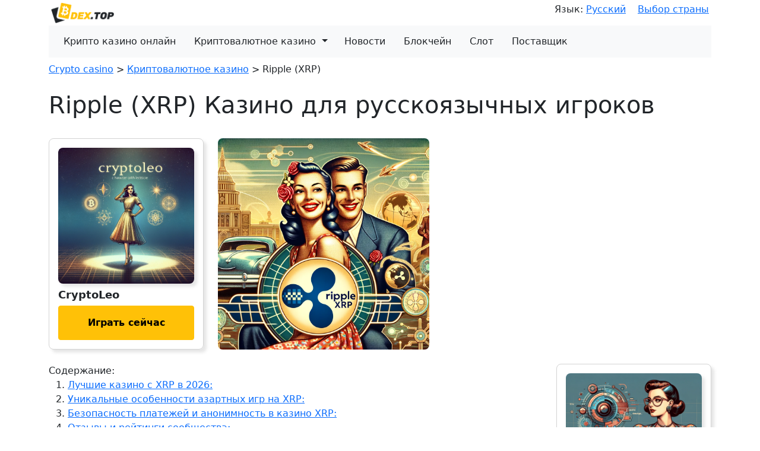

--- FILE ---
content_type: text/html; charset=UTF-8
request_url: https://dex.top/ru/cryptocurrencies/xrp
body_size: 13125
content:
<!DOCTYPE html>
<html lang="ru">
<head>
    <meta charset="utf-8">
    <meta name="viewport" content="width=device-width, initial-scale=1">

    <!-- CSRF Token -->
    <meta name="csrf-token" content="Ejgr4o9vptdVvKfA3eBCOF05fMxjy8niikYNWV6p">

    <title>Ripple (XRP) Казино для игроков, говорящих на Русский 2026 - DEX.TOP</title>
    <meta name="description" content="В поисках лучшего Ripple (XRP) Казино для русскоязычных игроков 2026? Ознакомьтесь с этим списком Ripple (XRP) Казино Russian">

    
    <link rel="apple-touch-icon" sizes="180x180" href="https://dex.top/storage/favicon/apple-touch-icon.png">
    <link rel="icon" type="image/png" sizes="32x32" href="https://dex.top/storage/favicon/favicon-32x32.png">
    <link rel="icon" type="image/png" sizes="16x16" href="https://dex.top/storage/favicon/favicon-16x16.png">
    <link rel="manifest" href="https://dex.top/storage/favicon/site.webmanifest">
    <link rel="mask-icon" href="https://dex.top/storage/favicon/safari-pinned-tab.svg" color="#5bbad5">
    <link rel="shortcut icon" href="https://dex.top/storage/favicon/favicon.ico">
    <meta name="msapplication-TileColor" content="#da532c">
    <meta name="msapplication-config" content="https://dex.top/storage/favicon/browserconfig.xml">
    <meta name="theme-color" content="#ffffff">
             <link rel="canonical" href="https://dex.top/ru/cryptocurrencies/xrp">
     
    <link href="/bootstrap/css/bootstrap.min.css" rel="stylesheet">




    <meta http-equiv="content-language" content="ru">

</head>
<body class="antialiased">
    <div class="container">

        <div class="row">
    <div class="col m-1">
        <div class="d-flex justify-content-between">
            <div>
                                    <a class="navbar-brand" style="font-weight: bold; font-size: 21px;" href="/ru">
                        <img height="35px" src="https://dex.top/storage/logo.png" alt="DEX.TOP">
                    </a>
                            </div>
            <div>
                                    Язык: <a class="" style="margin-right: 15px" href="/language">Русский</a>
                                                                            <a class="" href="/ru/country">Выбор страны</a>
                                                </div>
        </div>
    </div>
</div>


<nav class="navbar navbar-expand-lg navbar-light bg-light">
    <div class="container-fluid">
        <button class="navbar-toggler" type="button" data-bs-toggle="collapse" data-bs-target="#navbarSupportedContent" aria-controls="navbarSupportedContent" aria-expanded="false" aria-label="Toggle navigation">
            <span class="navbar-toggler-icon"></span>
        </button>
        <div class="collapse navbar-collapse" id="navbarSupportedContent">
            <ul class="navbar-nav me-auto mb-2 mb-lg-0">

                                                            <li class="nav-item" style="margin-right: 5px">
                            <a href="/ru/crypto" class="btn">Крипто казино онлайн</a>
                        </li>
                                    
                                                            <li class="nav-item btn-group" style="margin-right: 5px">
                            <a href="/ru/cryptocurrencies" style="padding-right: 0" class="btn">Криптовалютное казино</a>
                            <button type="button" class="btn dropdown-toggle dropdown-toggle-split" data-bs-toggle="dropdown" aria-expanded="false">
                                <span class="visually-hidden">Toggle Dropdown</span>
                            </button>
                            <ul class="dropdown-menu">
                                                                    <li><a class="dropdown-item" href="/ru/cryptocurrencies/bitcoin">Bitcoin (BTC) Казино</a></li>
                                                                    <li><a class="dropdown-item" href="/ru/cryptocurrencies/litecoin">Litecoin (LTC) Казино</a></li>
                                                                    <li><a class="dropdown-item" href="/ru/cryptocurrencies/ethereum">Ethereum (ETH) Казино</a></li>
                                                                    <li><a class="dropdown-item" href="/ru/cryptocurrencies/usdt">Tether (USDT) Казино</a></li>
                                                                    <li><a class="dropdown-item" href="/ru/cryptocurrencies/xrp">Ripple (XRP) Казино</a></li>
                                                            </ul>
                        </li>
                                    
                                    <li class="nav-item" style="margin-right: 5px">
                        <a class="btn" href="/ru/news">Новости</a>
                    </li>
                












                                                            <li class="nav-item" style="margin-right: 5px">
                            <a href="/ru/blockchain" class="btn">Блокчейн</a>
                        </li>
                                    
                                                            <li class="nav-item" style="margin-right: 5px">
                            <a class="btn" href="/ru/slots">Слот</a>
                        </li>
                                    
                                    <li class="nav-item" style="margin-right: 5px">
                        <a class="btn" href="/ru/providers">Поставщик</a>
                    </li>
                
            </ul>
        </div>
    </div>
</nav>


        
    <div class="row breadcrumbs mt-2">
    <div class="col">
        <ul style="margin: 0;padding-left: 0">
                                                                        <li style="display: inline;" class="breadcrumb-link"><a href="/ru">Сrypto casino</a></li> >
                                                                                                            <li style="display: inline;" class="breadcrumb-link"><a href="/ru/cryptocurrencies">Криптовалютное казино</a></li> >
                                                                                    <li style="display: inline;" class="breadcrumb-link">Ripple (XRP)</li>
                                    </ul>
        <script type="application/ld+json">
            {
              "@context": "https://schema.org",
              "@type": "BreadcrumbList",
              "itemListElement":
              [
                                          {
                "@type": "ListItem",
                "position": 0,
                "name": "Сrypto casino",
                                "item": "https://dex.top/ru"
                              },
                                                                      {
                "@type": "ListItem",
                "position": 1,
                "name": "Криптовалютное казино",
                "item": "https://dex.top/cryptocurrencies"
              },
                                                                                    {
                "@type": "ListItem",
                "position": 2,
                "name": "Ripple (XRP)"
              }
                                                        ]
            }
        </script>
    </div>
</div>

    <script type="application/ld+json">
    {
      "@context": "https://schema.org",
      "@type": "Article",
      "headline": "XRP Казино в {{year}}",
      "image": [

        
        "https://dex.top"
       ],
      "articleBody": "В динамичном мире онлайн-гемблинга появление криптовалют изменило способы взаимодействия игроков с цифровыми казино. Среди огромного количества цифровых валют XRP уверенно завоевывает популярность, предоставляя пользователям быструю и безопасную альтернативу для проведения транзакций. По мере того как мы переходим на сайт 2026, влияние XRP на онлайн-казино становится неоспоримым, привлекая внимание своей эффективностью и надежностью.
XRP, сокращение от Ripple, позиционирует себя в качестве лидера в криптовалютной сфере, предлагая уникальный набор функций, отвечающих потребностям любителей онлайн-азартных игр. В этой статье мы погрузимся в сферу XRP-казино, исследуя причины их растущей популярности и преимущества, которые они привносят в постоянно развивающийся ландшафт онлайн-гемблинга.
Быстрая скорость транзакций XRP стала отличительной чертой ее привлекательности в индустрии онлайн-казино. По сравнению с традиционными банковскими методами, XRP обеспечивает быстрое пополнение и снятие средств, что крайне важно для бесперебойного игрового процесса, к которому стремятся пользователи. Такая оперативность не только повышает общую эффективность транзакций, но и решает общую проблему игроков, которым важен быстрый доступ к своим средствам.
Помимо скорости, привлекательности XRP способствуют и функции безопасности, встроенные в транзакции. Любители онлайн-гемблинга придают первостепенное значение безопасности своих финансовых операций, и технология блокчейн XRP обеспечивает надежное решение для решения этой проблемы. Криптографическая природа транзакций XRP гарантирует, что данные пользователей остаются конфиденциальными, что повышает общую надежность платформы.
Лучшие казино с XRP в 2026:
Теперь, когда мы убедились в привлекательности XRP в сфере онлайн-казино, давайте погрузимся в захватывающее царство лучших XRP-казино, которые делают волны в 2026. Эти платформы не только воспользовались эффективностью и безопасностью XRP, но и создали исключительную игровую среду для пользователей.
Stake Casino:

Обзор: Известное своим элегантным интерфейсом и удобным дизайном, Stake Casino выделяется как лучший претендент на сцене XRP-казино.
Особенности: Предлагает разнообразные игры казино, от классических слотов до живых дилеров. Платформа славится своими щедрыми бонусами и акциями, предназначенными исключительно для пользователей XRP.

BC.Game:

Обзор: Уделяя особое внимание инновациям, BC.Game интегрировала передовые технологии, чтобы улучшить игровой опыт для любителей XRP.
Особенности: Широкий выбор игр от ведущих поставщиков программного обеспечения. Казино славится своей прозрачной и честной игровой практикой, обеспечивающей надежную среду для игроков.

JackBit Casino:

Обзор: Как следует из названия, JackBit Casino - это пристанище для любителей острых ощущений, стремящихся к крупным выигрышам в безопасной игровой среде.
Особенности: Специализируется на играх с прогрессивными джекпотами, предлагая выгодные призы для игроков на XRP. Казино известно своей приверженностью ответственному отношению к азартным играм и удовлетворению потребностей клиентов.

Казино Crushiho:

Обзор: Crushiho Casino предлагает свежий взгляд на азартные игры на XRP, сочетая современный интерфейс с обширной игровой библиотекой.
Особенности: Демонстрирует уникальную коллекцию игр, делая акцент на вовлеченности пользователей. Казино получило признание благодаря интерактивному и ориентированному на сообщество подходу.

Vave Casino:

Обзор: Vave Casino предлагает изысканные азартные игры на XRP, уделяя особое внимание созданию роскошной и безопасной игровой среды.
Особенности: Отличаясь высококачественной графикой и захватывающим геймплеем, Vave Casino предлагает выбор игр премиум-класса. Платформа заслужила похвалу за стремление удовлетворить запросы пользователей и первоклассную поддержку клиентов.

Эти XRP-казино, включая Stake, BC.Game, JackBit, Crushiho и Vave, не только лидируют по функциональности и разнообразию игр, но и демонстрируют стремление обеспечить безопасный и приятный игровой опыт для любителей криптовалют. 
Уникальные особенности азартных игр на XRP:
Теперь, когда мы изучили лучшие XRP-казино 2026, пришло время раскрыть уникальные особенности, которые делают XRP-гемблинг отличительным и привлекательным опытом для игроков. Эти казино выходят за рамки традиционных предложений, внедряя инновационные элементы, которые добавляют дополнительный уровень волнения в игровое путешествие.
Интерактивные игры с Crushiho:

Инновации: Казино Crushiho выделяется своим акцентом на интерактивность. Такие интересные функции, как живой чат в играх и мероприятия, проводимые сообществом, создают динамичную игровую среду. Игроки могут взаимодействовать не только с играми, но и с другими энтузиастами, что способствует развитию чувства товарищества.

Роскошный игровой процесс в Vave Casino:

Изысканность: Vave Casino повышает уровень азартных игр на XRP, предоставляя визуально ошеломляющую и роскошную платформу. Высококачественная графика, изысканные темы и захватывающая атмосфера характеризуют игровой процесс. Vave завоевывает свою нишу как место для игроков, которые ценят тонкие элементы онлайн-гемблинга.

Вполне справедливые азартные игры в BC.Game:

Прозрачность: BC.Game выводит прозрачность на первый план, внедряя принцип доказательно честной игры. Используя технологию блокчейн, игроки могут независимо проверять справедливость результатов каждой игры. Такая приверженность прозрачности создает атмосферу доверия, что является важнейшим фактором для игроков, ищущих безопасную и надежную платформу для азартных игр.

Инновационные джекпоты с JackBit Casino:

Прогрессивные вознаграждения: JackBit Casino отличается своим инновационным подходом к джекпотам. Помимо традиционных игр с прогрессивными джекпотами, JackBit предлагает динамичные и развивающиеся структуры джекпотов, которые держат игроков в напряжении. Эта уникальная особенность придает дополнительный уровень азарта потенциальным значительным выигрышам.

Акции, ориентированные на сообщество в казино Stake:

Вовлеченность: Stake Casino выходит за рамки обычных рекламных акций, вовлекая сообщество в процесс принятия решений. С помощью опросов и мероприятий, проводимых сообществом, игроки имеют возможность высказать свое мнение о типах предлагаемых акций и бонусов. Такой подход не только повышает вовлеченность игроков, но и создает чувство сопричастности.

Безопасность платежей и анонимность в казино XRP:
В сфере онлайн-гемблинга безопасность и анонимность являются первостепенными задачами для игроков, стремящихся к беспроблемному и надежному опыту. Казино на XRP отвечают этим требованиям, используя сильные стороны технологии блокчейн Ripple для обеспечения безопасной и незаметной игровой среды.
Быстрые и безопасные транзакции:

Эффективность: Быстрое время обработки транзакций с помощью XRP - это переломный момент в мире онлайн-казино. Игроки могут быстро вносить и снимать средства, гарантируя, что их средства будут легко доступны для игры или вывода без лишних задержек. Такая эффективность является значительным преимуществом, особенно в быстро меняющейся среде онлайн-азартных игр.

Криптографические меры безопасности:

Конфиденциальность: Транзакции XRP защищены с помощью передовых криптографических методов, что гарантирует конфиденциальность пользовательских данных и финансовой информации. Эта надежная система безопасности защищает игроков от потенциальных угроз и вселяет уверенность в безопасности их транзакций.

Децентрализованная природа XRP:

Устойчивость: XRP работает в децентрализованной сети, что снижает риски, связанные с центральными точками отказа. Децентрализованная природа повышает устойчивость платформы, снижая вероятность несанкционированного доступа или манипуляций. Игроки могут наслаждаться безопасным игровым процессом, зная, что целостность системы поддерживается благодаря децентрализации.

Анонимность транзакций:

Конфиденциальность: Транзакции XRP обеспечивают уровень анонимности, который понравится игрокам, ставящим во главу угла конфиденциальность. Хотя транзакции в блокчейне по своей сути прозрачны, транзакции XRP не раскрывают личные данные участвующих в них пользователей. Этот дополнительный уровень конфиденциальности способствует сдержанности и конфиденциальности в азартных играх.

Смарт-контракты и аудит безопасности:

Надежность: Некоторые XRP-казино используют смарт-контракты для автоматизации некоторых аспектов игрового процесса, что еще больше повышает безопасность. Кроме того, многие авторитетные XRP-казино регулярно проходят аудит безопасности, проводимый сторонними организациями. В ходе этих проверок проверяется честность игр и общая безопасность платформы, что позволяет игрокам быть уверенными в надежности среды.

По мере того как мы продолжаем изучать казино на XRP, становится ясно, что сочетание быстрых транзакций, криптографической защиты, децентрализации, анонимности и дополнительных мер безопасности повышает общую безопасность и надежность этих платформ. 
Отзывы и рейтинги сообщества:
Пульс любого успешного онлайн-казино лежит в опыте и мнениях его сообщества. Давайте изучим отзывы и рейтинги реальных пользователей, чтобы получить ценные сведения о мире XRP-казино на сайте 2026.
Stake Casino - любимое сообщество:

Положительные отзывы: Stake Casino заслужило положительные отзывы благодаря удобному интерфейсу и обширному выбору игр. Сообщество ценит прозрачность промо-акций и активное вовлечение игроков в процесс принятия решений.
Рейтинги: Высокие рейтинги подчеркивают надежность платформы, пользователи отмечают эффективную службу поддержки и активные форумы сообщества.

BC.Game - надежная платформа:

Положительные отзывы: BC.Game выделяется своей доказанно честной игровой практикой, заслужив похвалу за прозрачность и справедливость. Пользователи ценят разнообразную библиотеку игр и приверженность платформы ответственному подходу к азартным играм.
Рейтинги: Положительные рейтинги подчеркивают, что BC.Game заслуживает доверия, а пользователи отмечают его уникальный подход к честности и безопасности игр.

JackBit Casino - захватывающие джекпоты, довольные игроки:

Положительные отзывы: Инновационные структуры джекпотов JackBit Casino привлекли внимание сообщества. Игроки наслаждаются динамичными и развивающимися джекпотами, которые способствуют захватывающему игровому процессу.
Рейтинги: Высокие рейтинги подчеркивают популярность JackBit, подчеркивая стремление казино обеспечить уникальный и полезный игровой процесс.

Казино Crushiho - превосходство интерактивных игр:

Положительные отзывы: Упор казино Crushiho на интерактивность нашел отклик у игроков. Функции живого чата в играх и мероприятия, проводимые сообществом, создают чувство товарищества среди пользователей.
Рейтинги: Положительные оценки сообщества подчеркивают, что Crushiho - это платформа, где игроки не только наслаждаются играми, но и общаются с ярким сообществом.

Vave Casino - роскошный игровой процесс, довольные клиенты:

Положительные отзывы: Акцент Vave Casino на роскошный игровой процесс получил положительные отзывы. Игроки ценят высококачественную графику и захватывающую атмосферу, что делает их игровые сессии более приятными.
Рейтинги: Высокие рейтинги сообщества отражают успех Vave в обеспечении премиального игрового опыта, пользователи отмечают внимание к визуальной эстетике и удовлетворенность игроков.

Изучив отзывы и рейтинги сообщества, мы убедились, что эти XRP-казино не только оправдали, но и превзошли ожидания своих игроков. 
Советы по выбору подходящего XRP-казино:
Выбор идеального XRP-казино - это важнейшее решение, которое влияет на качество вашего опыта онлайн-игр. Рассмотрим следующие советы, чтобы убедиться, что вы сделаете осознанный выбор, ориентируясь на разнообразный ландшафт XRP-казино в 2026.
Лицензирование и регулирование:

Проверьте лицензию: Отдавайте предпочтение XRP-казино, которые работают на основании надежной игорной лицензии. Лицензирование гарантирует, что казино придерживается отраслевых стандартов и находится под надзором регулятора, что способствует созданию безопасной и честной игровой среды.

Репутация и отзывы пользователей:

Изучите отзывы: Изучите отзывы и комментарии пользователей, чтобы оценить репутацию казино XRP. Платформы с положительными отзывами и высоким рейтингом с большей вероятностью обеспечат удовлетворительный игровой опыт.

Разнообразие игр и поставщики программного обеспечения:

Проверьте выбор игр: Оцените разнообразие игр, предлагаемых XRP-казино. Разнообразный выбор, включая слоты, настольные игры и варианты с живыми дилерами, способствует более увлекательному времяпрепровождению. Кроме того, авторитетные поставщики программного обеспечения повышают общее качество игрового контента.

Меры безопасности:

Оцените средства безопасности: Отдавайте предпочтение казино, в которых применяются надежные меры безопасности, такие как SSL-шифрование и двухфакторная аутентификация. Надежная платформа защищает вашу личную и финансовую информацию, обеспечивая безопасность азартных игр.

Варианты и условия оплаты:

Изучите условия оплаты: Изучите варианты и условия оплаты в казино, уделяя особое внимание транзакциям XRP. Убедитесь в прозрачности процессов пополнения счета и вывода средств, а также проверьте наличие сопутствующих комиссий.

Поддержка клиентов:

Оцените службу поддержки: Выбирайте казино на XRP с отзывчивой и доступной службой поддержки. Эффективные службы поддержки, включая живой чат и электронную почту, гарантируют, что вы сможете оперативно обратиться за помощью в случае необходимости.

Инновационные функции:

Изучите уникальные аспекты: Обратите внимание на казино XRP, предлагающие инновационные функции или акции. Казино с отличительными элементами, такими как интерактивные игры, уникальные джекпоты или мероприятия, проводимые сообществом, могут способствовать получению более приятных впечатлений.

Взаимодействие с сообществом:

Проверьте взаимодействие с сообществом: Платформы, которые активно взаимодействуют со своим сообществом, часто обеспечивают более динамичную и приятную атмосферу. Ищите казино на XRP, которые способствуют взаимодействию через форумы, социальные сети или мероприятия, проводимые игроками.

Внимательно изучив эти советы, вы сможете выбрать XRP-казино, которое будет соответствовать вашим предпочтениям и обеспечит безопасный, интересный и полезный опыт онлайн-гемблинга. Поскольку ландшафт цифровых азартных игр продолжает развиваться, эти рекомендации помогут вам уверенно ориентироваться в сфере XRP-казино.
Регулирующая среда в казино XRP:
Понимание нормативно-правовой базы имеет первостепенное значение при вхождении в мир XRP-казино. На сайте 2026 произошло несколько событий, которые сформировали нормативную среду, повлияли на работу этих платформ и обеспечили более безопасный игровой опыт для пользователей.
Глобальные стандарты соответствия:

Соблюдение нормативных требований: Авторитетные XRP-казино уделяют первостепенное внимание соблюдению глобальных правил азартных игр. Они получают лицензии от признанных органов власти, обеспечивая соответствие своей деятельности отраслевым стандартам и требованиям законодательства.

Развивающиеся нормативно-правовые базы:

Мониторинг изменений: Будьте в курсе новых нормативных актов, касающихся криптовалют и онлайн-гемблинга. Некоторые юрисдикции адаптируют свои нормативные акты с учетом меняющегося ландшафта цифровых валют, что вносит ясность в правовой статус XRP-казино.

Меры по борьбе с отмыванием денег (AML):

Строгая политика AML: XRP-казино с жесткими мерами AML демонстрируют приверженность предотвращению незаконной финансовой деятельности. Эти меры включают в себя процедуры проверки личности и мониторинг транзакций для выявления и сообщения о подозрительном поведении.

Инициативы по защите игроков:

Политика ответственного гемблинга: Ищите XRP-казино, которые уделяют приоритетное внимание защите игроков. Инициативы в области ответственного гемблинга, такие как установление лимитов на депозиты, предоставление возможности самоисключения и ресурсов для тех, кто сталкивается с проблемами азартных игр, свидетельствуют о том, что платформа заботится о благополучии своих пользователей.

Прозрачность и аудит блокчейна:

Аудиты блокчейна: Некоторые XRP-казино используют прозрачность технологии блокчейн для проведения внешних аудитов. Эти аудиты проверяют честность игр и безопасность транзакций, предоставляя игрокам дополнительный уровень гарантии.

Региональное соответствие:

Понимание местных законов: Осознайте, что в разных регионах действуют разные правила, и XRP-казино могут иметь разные уровни соответствия в зависимости от целевого рынка. Убедитесь, что казино придерживается конкретных законов и правил региона, в котором вы проживаете.

Образовательные ресурсы:

Предоставление информации: Надежные XRP-казино часто предоставляют образовательные ресурсы на своих платформах, информируя пользователей о нормативно-правовой базе, ответственном подходе к азартным играм и юридических аспектах использования XRP для транзакций.

Поскольку нормативно-правовая база продолжает развиваться, игрокам рекомендуется оставаться в курсе событий и выбирать XRP-казино, которые уделяют первостепенное внимание соблюдению требований, прозрачности и защите игроков. Тем самым вы вносите свой вклад в создание безопасной и ответственной экосистемы онлайн-гемблинга. 
Заключение:
Пейзаж XRP-казино на сайте 2026 предлагает захватывающее сочетание инноваций, безопасности и развлечений. Изучая лучшие XRP-казино, вникая в их уникальные особенности, меры безопасности и отзывы сообщества, мы убедились, что эти платформы формируют будущее онлайн-гемблинга.
От быстрых транзакций в Stake Casino до роскошного геймплея в Vave, честной игры в BC.Game, инновационных джекпотов в JackBit и интерактивных функций в Crushiho - каждое казино привносит свою изюминку, удовлетворяя различные предпочтения игроков.
Упор на безопасность и анонимность платежей в сочетании с децентрализованной природой XRP гарантирует, что игроки смогут с уверенностью наслаждаться игровым процессом. Отзывы и рейтинги сообщества еще больше подкрепляют надежность и популярность этих XRP-казино.
Вступая на путь азартных игр на XRP, обратите внимание на советы по выбору подходящего казино, учитывая такие факторы, как лицензирование, репутация, разнообразие игр и поддержка клиентов. Будьте в курсе нормативно-правовой базы и убедитесь, что выбранная вами платформа соответствует глобальным и региональным стандартам.
Установите лимиты, будьте в курсе и наслаждайтесь захватывающим миром XRP-казино ответственно. Слияние технологии блокчейн и онлайн-гемблинга открыло новые возможности для азарта, и, делая осознанный выбор, вы способствуете развитию безопасной и приятной экосистемы онлайн-игр.",
      "datePublished": "2024-03-19 17:01:04",
      "dateModified": "2024-03-19 17:01:04",





      "url": "https://dex.top/ru/cryptocurrencies/xrp",
      "mainEntityOfPage": {
        "@type": "WebPage",
        "@id": "https://dex.top/ru/cryptocurrencies/xrp"
      },
      "aggregateRating": {
        "@type": "AggregateRating",
        "itemReviewed": {
          "@type": "Book",
          "name": "XRP Казино в {{year}}"
        },
        "bestRating": "5",
        "ratingValue": "5",
        "reviewCount": "1"
      }
    }
    </script>

    <div class="row my-4">
        <div class="col-12">
                            <h1>Ripple (XRP) Казино для русскоязычных игроков</h1>
                    </div>
    </div>

    <div class="row my-4">
        <div class="col-12 col-md-3">
            <div style="
        border: 1px solid lightgrey;
        border-radius: 8px;
        padding: 15px;
        -webkit-box-shadow: 5px 5px 5px 0 rgba(128,128,128,0.2);
        -moz-box-shadow: 5px 5px 5px 0 rgba(128,128,128,0.2);
        box-shadow: 5px 5px 5px 0 rgba(128,128,128,0.2);
    ">







        <img class="w-100"
                              src="https://dex.top/storage/KNCPN0SZhx2Z0tUR9cBelDoshMKEmY6XfJxRNc6S.webp"
                          style="
                 border-radius: 8px;
                 -webkit-box-shadow: 5px 5px 5px 0 rgba(128,128,128,0.2);
                 -moz-box-shadow: 5px 5px 5px 0 rgba(128,128,128,0.2);
                 box-shadow: 5px 5px 5px 0 rgba(128,128,128,0.2);
             " alt="">








        <p style="font-size: 18px;font-weight: 600;margin-top: 5px;margin-bottom: 5px;">CryptoLeo</p>


    <a class="btn btn-warning w-100 py-3"
       style="font-weight: bold"
       target="_blank"
       href="/ru/crypto/casino-reviews-cryptoleo/play"
    >Играть сейчас</a>







</div>
        </div>
        <div class="col-12 col-md-4">
            <img class="w-100"
                                      src="https://dex.top/storage/zh2lA9uJBqYya85lNznToTAnl6Dnc5yujeQnx3R5.webp"
                                  style="border-radius: 8px">
        </div>
    </div>

    <div class="row">
        <div class="col-12 col-md-9">
                            <p style="margin-bottom: 0">Содержание:</p>
                <ol>
                                            <li><a href="#lucsie-kazino-s-xrp-v-2026">Лучшие казино с XRP в 2026:</a></li>
                                            <li><a href="#unikalnye-osobennosti-azartnyx-igr-na-xrp">Уникальные особенности азартных игр на XRP:</a></li>
                                            <li><a href="#bezopasnost-platezei-i-anonimnost-v-kazino-xrp">Безопасность платежей и анонимность в казино XRP:</a></li>
                                            <li><a href="#otzyvy-i-reitingi-soobshhestva">Отзывы и рейтинги сообщества:</a></li>
                                            <li><a href="#sovety-po-vyboru-podxodiashhego-xrp-kazino">Советы по выбору подходящего XRP-казино:</a></li>
                                            <li><a href="#reguliruiushhaia-sreda-v-kazino-xrp">Регулирующая среда в казино XRP:</a></li>
                                            <li><a href="#zakliucenie">Заключение:</a></li>
                                    </ol>
                            <style>
                    .content img {
                        width: 100%;
                    }
                </style>
                <div class="content">
            <p>В динамичном мире онлайн-гемблинга появление криптовалют изменило способы взаимодействия игроков с цифровыми казино. Среди огромного количества цифровых валют XRP уверенно завоевывает популярность, предоставляя пользователям быструю и безопасную альтернативу для проведения транзакций. По мере того как мы переходим на сайт 2026, влияние XRP на онлайн-казино становится неоспоримым, привлекая внимание своей эффективностью и надежностью.</p>
<p>XRP, сокращение от Ripple, позиционирует себя в качестве лидера в криптовалютной сфере, предлагая уникальный набор функций, отвечающих потребностям любителей онлайн-азартных игр. В этой статье мы погрузимся в сферу XRP-казино, исследуя причины их растущей популярности и преимущества, которые они привносят в постоянно развивающийся ландшафт онлайн-гемблинга.</p>
<p>Быстрая скорость транзакций XRP стала отличительной чертой ее привлекательности в индустрии онлайн-казино. По сравнению с традиционными банковскими методами, XRP обеспечивает быстрое пополнение и снятие средств, что крайне важно для бесперебойного игрового процесса, к которому стремятся пользователи. Такая оперативность не только повышает общую эффективность транзакций, но и решает общую проблему игроков, которым важен быстрый доступ к своим средствам.</p>
<p>Помимо скорости, привлекательности XRP способствуют и функции безопасности, встроенные в транзакции. Любители онлайн-гемблинга придают первостепенное значение безопасности своих финансовых операций, и технология блокчейн XRP обеспечивает надежное решение для решения этой проблемы. Криптографическая природа транзакций XRP гарантирует, что данные пользователей остаются конфиденциальными, что повышает общую надежность платформы.</p>
<div id="lucsie-kazino-s-xrp-v-2026"></div><h2>Лучшие казино с XRP в 2026:</h2>
<p>Теперь, когда мы убедились в привлекательности XRP в сфере онлайн-казино, давайте погрузимся в захватывающее царство лучших XRP-казино, которые делают волны в 2026. Эти платформы не только воспользовались эффективностью и безопасностью XRP, но и создали исключительную игровую среду для пользователей.</p>
<p>Stake Casino:</p>
<ul>
<li>Обзор: Известное своим элегантным интерфейсом и удобным дизайном, Stake Casino выделяется как лучший претендент на сцене XRP-казино.</li>
<li>Особенности: Предлагает разнообразные игры казино, от классических слотов до живых дилеров. Платформа славится своими щедрыми бонусами и акциями, предназначенными исключительно для пользователей XRP.</li>
</ul>
<p>BC.Game:</p>
<ul>
<li>Обзор: Уделяя особое внимание инновациям, BC.Game интегрировала передовые технологии, чтобы улучшить игровой опыт для любителей XRP.</li>
<li>Особенности: Широкий выбор игр от ведущих поставщиков программного обеспечения. Казино славится своей прозрачной и честной игровой практикой, обеспечивающей надежную среду для игроков.</li>
</ul>
<p>JackBit Casino:</p>
<ul>
<li>Обзор: Как следует из названия, JackBit Casino - это пристанище для любителей острых ощущений, стремящихся к крупным выигрышам в безопасной игровой среде.</li>
<li>Особенности: Специализируется на играх с прогрессивными джекпотами, предлагая выгодные призы для игроков на XRP. Казино известно своей приверженностью ответственному отношению к азартным играм и удовлетворению потребностей клиентов.</li>
</ul>
<p>Казино Crushiho:</p>
<ul>
<li>Обзор: Crushiho Casino предлагает свежий взгляд на азартные игры на XRP, сочетая современный интерфейс с обширной игровой библиотекой.</li>
<li>Особенности: Демонстрирует уникальную коллекцию игр, делая акцент на вовлеченности пользователей. Казино получило признание благодаря интерактивному и ориентированному на сообщество подходу.</li>
</ul>
<p>Vave Casino:</p>
<ul>
<li>Обзор: Vave Casino предлагает изысканные азартные игры на XRP, уделяя особое внимание созданию роскошной и безопасной игровой среды.</li>
<li>Особенности: Отличаясь высококачественной графикой и захватывающим геймплеем, Vave Casino предлагает выбор игр премиум-класса. Платформа заслужила похвалу за стремление удовлетворить запросы пользователей и первоклассную поддержку клиентов.</li>
</ul>
<p>Эти XRP-казино, включая Stake, BC.Game, JackBit, Crushiho и Vave, не только лидируют по функциональности и разнообразию игр, но и демонстрируют стремление обеспечить безопасный и приятный игровой опыт для любителей криптовалют. </p>
<div id="unikalnye-osobennosti-azartnyx-igr-na-xrp"></div><h2>Уникальные особенности азартных игр на XRP:</h2>
<p>Теперь, когда мы изучили лучшие XRP-казино 2026, пришло время раскрыть уникальные особенности, которые делают XRP-гемблинг отличительным и привлекательным опытом для игроков. Эти казино выходят за рамки традиционных предложений, внедряя инновационные элементы, которые добавляют дополнительный уровень волнения в игровое путешествие.</p>
<p>Интерактивные игры с Crushiho:</p>
<ul>
<li>Инновации: Казино Crushiho выделяется своим акцентом на интерактивность. Такие интересные функции, как живой чат в играх и мероприятия, проводимые сообществом, создают динамичную игровую среду. Игроки могут взаимодействовать не только с играми, но и с другими энтузиастами, что способствует развитию чувства товарищества.</li>
</ul>
<p>Роскошный игровой процесс в Vave Casino:</p>
<ul>
<li>Изысканность: Vave Casino повышает уровень азартных игр на XRP, предоставляя визуально ошеломляющую и роскошную платформу. Высококачественная графика, изысканные темы и захватывающая атмосфера характеризуют игровой процесс. Vave завоевывает свою нишу как место для игроков, которые ценят тонкие элементы онлайн-гемблинга.</li>
</ul>
<p>Вполне справедливые азартные игры в BC.Game:</p>
<ul>
<li>Прозрачность: BC.Game выводит прозрачность на первый план, внедряя принцип доказательно честной игры. Используя технологию блокчейн, игроки могут независимо проверять справедливость результатов каждой игры. Такая приверженность прозрачности создает атмосферу доверия, что является важнейшим фактором для игроков, ищущих безопасную и надежную платформу для азартных игр.</li>
</ul>
<p>Инновационные джекпоты с JackBit Casino:</p>
<ul>
<li>Прогрессивные вознаграждения: JackBit Casino отличается своим инновационным подходом к джекпотам. Помимо традиционных игр с прогрессивными джекпотами, JackBit предлагает динамичные и развивающиеся структуры джекпотов, которые держат игроков в напряжении. Эта уникальная особенность придает дополнительный уровень азарта потенциальным значительным выигрышам.</li>
</ul>
<p>Акции, ориентированные на сообщество в казино Stake:</p>
<ul>
<li>Вовлеченность: Stake Casino выходит за рамки обычных рекламных акций, вовлекая сообщество в процесс принятия решений. С помощью опросов и мероприятий, проводимых сообществом, игроки имеют возможность высказать свое мнение о типах предлагаемых акций и бонусов. Такой подход не только повышает вовлеченность игроков, но и создает чувство сопричастности.</li>
</ul>
<div id="bezopasnost-platezei-i-anonimnost-v-kazino-xrp"></div><h2>Безопасность платежей и анонимность в казино XRP:</h2>
<p>В сфере онлайн-гемблинга безопасность и анонимность являются первостепенными задачами для игроков, стремящихся к беспроблемному и надежному опыту. Казино на XRP отвечают этим требованиям, используя сильные стороны технологии блокчейн Ripple для обеспечения безопасной и незаметной игровой среды.</p>
<p>Быстрые и безопасные транзакции:</p>
<ul>
<li>Эффективность: Быстрое время обработки транзакций с помощью XRP - это переломный момент в мире онлайн-казино. Игроки могут быстро вносить и снимать средства, гарантируя, что их средства будут легко доступны для игры или вывода без лишних задержек. Такая эффективность является значительным преимуществом, особенно в быстро меняющейся среде онлайн-азартных игр.</li>
</ul>
<p>Криптографические меры безопасности:</p>
<ul>
<li>Конфиденциальность: Транзакции XRP защищены с помощью передовых криптографических методов, что гарантирует конфиденциальность пользовательских данных и финансовой информации. Эта надежная система безопасности защищает игроков от потенциальных угроз и вселяет уверенность в безопасности их транзакций.</li>
</ul>
<p>Децентрализованная природа XRP:</p>
<ul>
<li>Устойчивость: XRP работает в децентрализованной сети, что снижает риски, связанные с центральными точками отказа. Децентрализованная природа повышает устойчивость платформы, снижая вероятность несанкционированного доступа или манипуляций. Игроки могут наслаждаться безопасным игровым процессом, зная, что целостность системы поддерживается благодаря децентрализации.</li>
</ul>
<p>Анонимность транзакций:</p>
<ul>
<li>Конфиденциальность: Транзакции XRP обеспечивают уровень анонимности, который понравится игрокам, ставящим во главу угла конфиденциальность. Хотя транзакции в блокчейне по своей сути прозрачны, транзакции XRP не раскрывают личные данные участвующих в них пользователей. Этот дополнительный уровень конфиденциальности способствует сдержанности и конфиденциальности в азартных играх.</li>
</ul>
<p>Смарт-контракты и аудит безопасности:</p>
<ul>
<li>Надежность: Некоторые XRP-казино используют смарт-контракты для автоматизации некоторых аспектов игрового процесса, что еще больше повышает безопасность. Кроме того, многие авторитетные XRP-казино регулярно проходят аудит безопасности, проводимый сторонними организациями. В ходе этих проверок проверяется честность игр и общая безопасность платформы, что позволяет игрокам быть уверенными в надежности среды.</li>
</ul>
<p>По мере того как мы продолжаем изучать казино на XRP, становится ясно, что сочетание быстрых транзакций, криптографической защиты, децентрализации, анонимности и дополнительных мер безопасности повышает общую безопасность и надежность этих платформ. </p>
<div id="otzyvy-i-reitingi-soobshhestva"></div><h2>Отзывы и рейтинги сообщества:</h2>
<p>Пульс любого успешного онлайн-казино лежит в опыте и мнениях его сообщества. Давайте изучим отзывы и рейтинги реальных пользователей, чтобы получить ценные сведения о мире XRP-казино на сайте 2026.</p>
<p>Stake Casino - любимое сообщество:</p>
<ul>
<li>Положительные отзывы: Stake Casino заслужило положительные отзывы благодаря удобному интерфейсу и обширному выбору игр. Сообщество ценит прозрачность промо-акций и активное вовлечение игроков в процесс принятия решений.</li>
<li>Рейтинги: Высокие рейтинги подчеркивают надежность платформы, пользователи отмечают эффективную службу поддержки и активные форумы сообщества.</li>
</ul>
<p>BC.Game - надежная платформа:</p>
<ul>
<li>Положительные отзывы: BC.Game выделяется своей доказанно честной игровой практикой, заслужив похвалу за прозрачность и справедливость. Пользователи ценят разнообразную библиотеку игр и приверженность платформы ответственному подходу к азартным играм.</li>
<li>Рейтинги: Положительные рейтинги подчеркивают, что BC.Game заслуживает доверия, а пользователи отмечают его уникальный подход к честности и безопасности игр.</li>
</ul>
<p>JackBit Casino - захватывающие джекпоты, довольные игроки:</p>
<ul>
<li>Положительные отзывы: Инновационные структуры джекпотов JackBit Casino привлекли внимание сообщества. Игроки наслаждаются динамичными и развивающимися джекпотами, которые способствуют захватывающему игровому процессу.</li>
<li>Рейтинги: Высокие рейтинги подчеркивают популярность JackBit, подчеркивая стремление казино обеспечить уникальный и полезный игровой процесс.</li>
</ul>
<p>Казино Crushiho - превосходство интерактивных игр:</p>
<ul>
<li>Положительные отзывы: Упор казино Crushiho на интерактивность нашел отклик у игроков. Функции живого чата в играх и мероприятия, проводимые сообществом, создают чувство товарищества среди пользователей.</li>
<li>Рейтинги: Положительные оценки сообщества подчеркивают, что Crushiho - это платформа, где игроки не только наслаждаются играми, но и общаются с ярким сообществом.</li>
</ul>
<p>Vave Casino - роскошный игровой процесс, довольные клиенты:</p>
<ul>
<li>Положительные отзывы: Акцент Vave Casino на роскошный игровой процесс получил положительные отзывы. Игроки ценят высококачественную графику и захватывающую атмосферу, что делает их игровые сессии более приятными.</li>
<li>Рейтинги: Высокие рейтинги сообщества отражают успех Vave в обеспечении премиального игрового опыта, пользователи отмечают внимание к визуальной эстетике и удовлетворенность игроков.</li>
</ul>
<p>Изучив отзывы и рейтинги сообщества, мы убедились, что эти XRP-казино не только оправдали, но и превзошли ожидания своих игроков. </p>
<div id="sovety-po-vyboru-podxodiashhego-xrp-kazino"></div><h2>Советы по выбору подходящего XRP-казино:</h2>
<p>Выбор идеального XRP-казино - это важнейшее решение, которое влияет на качество вашего опыта онлайн-игр. Рассмотрим следующие советы, чтобы убедиться, что вы сделаете осознанный выбор, ориентируясь на разнообразный ландшафт XRP-казино в 2026.</p>
<p>Лицензирование и регулирование:</p>
<ul>
<li>Проверьте лицензию: Отдавайте предпочтение XRP-казино, которые работают на основании надежной игорной лицензии. Лицензирование гарантирует, что казино придерживается отраслевых стандартов и находится под надзором регулятора, что способствует созданию безопасной и честной игровой среды.</li>
</ul>
<p>Репутация и отзывы пользователей:</p>
<ul>
<li>Изучите отзывы: Изучите отзывы и комментарии пользователей, чтобы оценить репутацию казино XRP. Платформы с положительными отзывами и высоким рейтингом с большей вероятностью обеспечат удовлетворительный игровой опыт.</li>
</ul>
<p>Разнообразие игр и поставщики программного обеспечения:</p>
<ul>
<li>Проверьте выбор игр: Оцените разнообразие игр, предлагаемых XRP-казино. Разнообразный выбор, включая слоты, настольные игры и варианты с живыми дилерами, способствует более увлекательному времяпрепровождению. Кроме того, авторитетные поставщики программного обеспечения повышают общее качество игрового контента.</li>
</ul>
<p>Меры безопасности:</p>
<ul>
<li>Оцените средства безопасности: Отдавайте предпочтение казино, в которых применяются надежные меры безопасности, такие как SSL-шифрование и двухфакторная аутентификация. Надежная платформа защищает вашу личную и финансовую информацию, обеспечивая безопасность азартных игр.</li>
</ul>
<p>Варианты и условия оплаты:</p>
<ul>
<li>Изучите условия оплаты: Изучите варианты и условия оплаты в казино, уделяя особое внимание транзакциям XRP. Убедитесь в прозрачности процессов пополнения счета и вывода средств, а также проверьте наличие сопутствующих комиссий.</li>
</ul>
<p>Поддержка клиентов:</p>
<ul>
<li>Оцените службу поддержки: Выбирайте казино на XRP с отзывчивой и доступной службой поддержки. Эффективные службы поддержки, включая живой чат и электронную почту, гарантируют, что вы сможете оперативно обратиться за помощью в случае необходимости.</li>
</ul>
<p>Инновационные функции:</p>
<ul>
<li>Изучите уникальные аспекты: Обратите внимание на казино XRP, предлагающие инновационные функции или акции. Казино с отличительными элементами, такими как интерактивные игры, уникальные джекпоты или мероприятия, проводимые сообществом, могут способствовать получению более приятных впечатлений.</li>
</ul>
<p>Взаимодействие с сообществом:</p>
<ul>
<li>Проверьте взаимодействие с сообществом: Платформы, которые активно взаимодействуют со своим сообществом, часто обеспечивают более динамичную и приятную атмосферу. Ищите казино на XRP, которые способствуют взаимодействию через форумы, социальные сети или мероприятия, проводимые игроками.</li>
</ul>
<p>Внимательно изучив эти советы, вы сможете выбрать XRP-казино, которое будет соответствовать вашим предпочтениям и обеспечит безопасный, интересный и полезный опыт онлайн-гемблинга. Поскольку ландшафт цифровых азартных игр продолжает развиваться, эти рекомендации помогут вам уверенно ориентироваться в сфере XRP-казино.</p>
<div id="reguliruiushhaia-sreda-v-kazino-xrp"></div><h2>Регулирующая среда в казино XRP:</h2>
<p>Понимание нормативно-правовой базы имеет первостепенное значение при вхождении в мир XRP-казино. На сайте 2026 произошло несколько событий, которые сформировали нормативную среду, повлияли на работу этих платформ и обеспечили более безопасный игровой опыт для пользователей.</p>
<p>Глобальные стандарты соответствия:</p>
<ul>
<li>Соблюдение нормативных требований: Авторитетные XRP-казино уделяют первостепенное внимание соблюдению глобальных правил азартных игр. Они получают лицензии от признанных органов власти, обеспечивая соответствие своей деятельности отраслевым стандартам и требованиям законодательства.</li>
</ul>
<p>Развивающиеся нормативно-правовые базы:</p>
<ul>
<li>Мониторинг изменений: Будьте в курсе новых нормативных актов, касающихся криптовалют и онлайн-гемблинга. Некоторые юрисдикции адаптируют свои нормативные акты с учетом меняющегося ландшафта цифровых валют, что вносит ясность в правовой статус XRP-казино.</li>
</ul>
<p>Меры по борьбе с отмыванием денег (AML):</p>
<ul>
<li>Строгая политика AML: XRP-казино с жесткими мерами AML демонстрируют приверженность предотвращению незаконной финансовой деятельности. Эти меры включают в себя процедуры проверки личности и мониторинг транзакций для выявления и сообщения о подозрительном поведении.</li>
</ul>
<p>Инициативы по защите игроков:</p>
<ul>
<li>Политика ответственного гемблинга: Ищите XRP-казино, которые уделяют приоритетное внимание защите игроков. Инициативы в области ответственного гемблинга, такие как установление лимитов на депозиты, предоставление возможности самоисключения и ресурсов для тех, кто сталкивается с проблемами азартных игр, свидетельствуют о том, что платформа заботится о благополучии своих пользователей.</li>
</ul>
<p>Прозрачность и аудит блокчейна:</p>
<ul>
<li>Аудиты блокчейна: Некоторые XRP-казино используют прозрачность технологии блокчейн для проведения внешних аудитов. Эти аудиты проверяют честность игр и безопасность транзакций, предоставляя игрокам дополнительный уровень гарантии.</li>
</ul>
<p>Региональное соответствие:</p>
<ul>
<li>Понимание местных законов: Осознайте, что в разных регионах действуют разные правила, и XRP-казино могут иметь разные уровни соответствия в зависимости от целевого рынка. Убедитесь, что казино придерживается конкретных законов и правил региона, в котором вы проживаете.</li>
</ul>
<p>Образовательные ресурсы:</p>
<ul>
<li>Предоставление информации: Надежные XRP-казино часто предоставляют образовательные ресурсы на своих платформах, информируя пользователей о нормативно-правовой базе, ответственном подходе к азартным играм и юридических аспектах использования XRP для транзакций.</li>
</ul>
<p>Поскольку нормативно-правовая база продолжает развиваться, игрокам рекомендуется оставаться в курсе событий и выбирать XRP-казино, которые уделяют первостепенное внимание соблюдению требований, прозрачности и защите игроков. Тем самым вы вносите свой вклад в создание безопасной и ответственной экосистемы онлайн-гемблинга. </p>
<div id="zakliucenie"></div><h2>Заключение:</h2>
<p>Пейзаж XRP-казино на сайте 2026 предлагает захватывающее сочетание инноваций, безопасности и развлечений. Изучая лучшие XRP-казино, вникая в их уникальные особенности, меры безопасности и отзывы сообщества, мы убедились, что эти платформы формируют будущее онлайн-гемблинга.</p>
<p>От быстрых транзакций в Stake Casino до роскошного геймплея в Vave, честной игры в BC.Game, инновационных джекпотов в JackBit и интерактивных функций в Crushiho - каждое казино привносит свою изюминку, удовлетворяя различные предпочтения игроков.</p>
<p>Упор на безопасность и анонимность платежей в сочетании с децентрализованной природой XRP гарантирует, что игроки смогут с уверенностью наслаждаться игровым процессом. Отзывы и рейтинги сообщества еще больше подкрепляют надежность и популярность этих XRP-казино.</p>
<p>Вступая на путь азартных игр на XRP, обратите внимание на советы по выбору подходящего казино, учитывая такие факторы, как лицензирование, репутация, разнообразие игр и поддержка клиентов. Будьте в курсе нормативно-правовой базы и убедитесь, что выбранная вами платформа соответствует глобальным и региональным стандартам.</p>
<p>Установите лимиты, будьте в курсе и наслаждайтесь захватывающим миром XRP-казино ответственно. Слияние технологии блокчейн и онлайн-гемблинга открыло новые возможности для азарта, и, делая осознанный выбор, вы способствуете развитию безопасной и приятной экосистемы онлайн-игр.</p>
                </div>
            <p class="mt-5">Дата создания: 2024-03-19</p>
        </div>
        <div class="col-12 col-md-3">
            <div style="
        border: 1px solid lightgrey;
        border-radius: 8px;
        padding: 15px;
        -webkit-box-shadow: 5px 5px 5px 0 rgba(128,128,128,0.2);
        -moz-box-shadow: 5px 5px 5px 0 rgba(128,128,128,0.2);
        box-shadow: 5px 5px 5px 0 rgba(128,128,128,0.2);
    ">







        <img class="w-100"
                              src="https://dex.top/storage/QexnxNAi12K2wRY2RyCkAvAC9C3AI954icpnaK1C.webp"
                          style="
                 border-radius: 8px;
                 -webkit-box-shadow: 5px 5px 5px 0 rgba(128,128,128,0.2);
                 -moz-box-shadow: 5px 5px 5px 0 rgba(128,128,128,0.2);
                 box-shadow: 5px 5px 5px 0 rgba(128,128,128,0.2);
             " alt="">








        <p style="font-size: 18px;font-weight: 600;margin-top: 5px;margin-bottom: 5px;">JustBit</p>


    <a class="btn btn-warning w-100 py-3"
       style="font-weight: bold"
       target="_blank"
       href="/en/crypto/casino-reviews-justbit/play"
    >Играть сейчас</a>







</div>
        </div>
    </div>

                


    </div>


    <div class="container">
        <footer class="d-flex flex-wrap justify-content-between align-items-center py-3 my-4 border-top">
            <p class="col-md-4 mb-0 text-muted">© 2026 DEX.TOP</p>

            <a href="/" class="col-md-4 d-flex align-items-center justify-content-center mb-3 mb-md-0 me-md-auto link-dark text-decoration-none">
                <svg class="bi me-2" width="40" height="32"><use xlink:href="#bootstrap"></use></svg>
            </a>

            <ul class="nav col-md-4 justify-content-end">
                                    <li class="nav-item"><a href="/ru" class="nav-link px-2 text-muted">Сrypto casino</a></li>
                




            </ul>
        </footer>
    </div>

    <script src="/bootstrap/js/bootstrap.bundle.min.js"></script>

<script defer src="https://static.cloudflareinsights.com/beacon.min.js/vcd15cbe7772f49c399c6a5babf22c1241717689176015" integrity="sha512-ZpsOmlRQV6y907TI0dKBHq9Md29nnaEIPlkf84rnaERnq6zvWvPUqr2ft8M1aS28oN72PdrCzSjY4U6VaAw1EQ==" data-cf-beacon='{"version":"2024.11.0","token":"74cce1890ef64f41ad2b9eb97b0ff98f","r":1,"server_timing":{"name":{"cfCacheStatus":true,"cfEdge":true,"cfExtPri":true,"cfL4":true,"cfOrigin":true,"cfSpeedBrain":true},"location_startswith":null}}' crossorigin="anonymous"></script>
</body>
</html>

